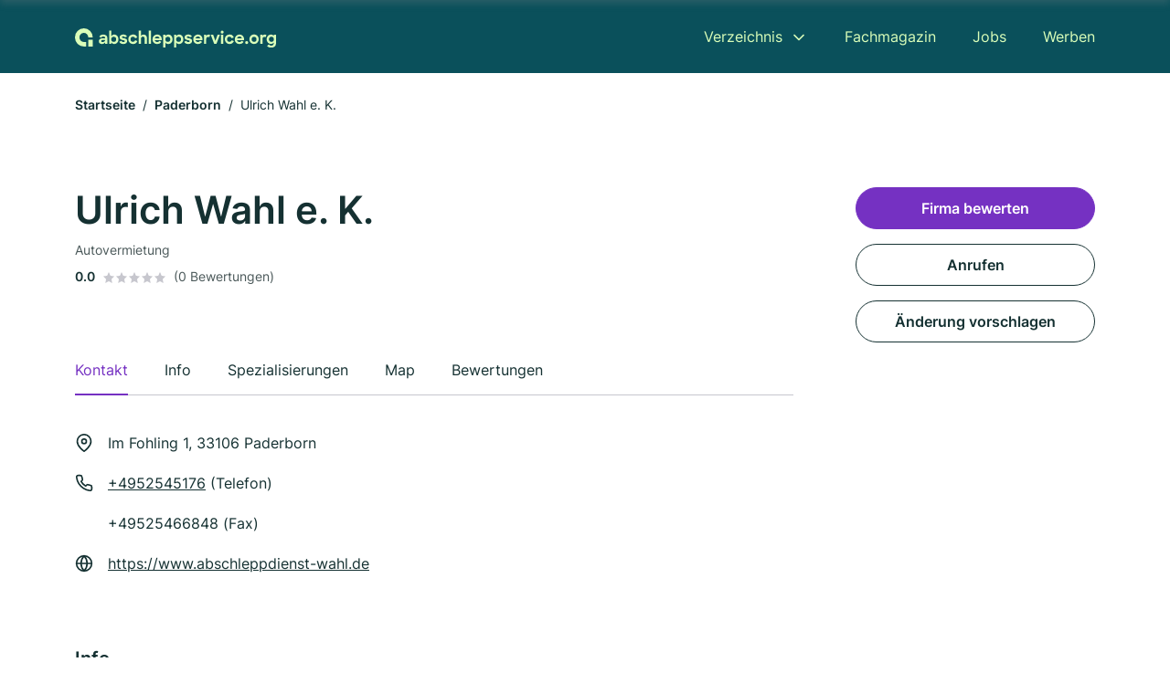

--- FILE ---
content_type: image/svg+xml
request_url: https://cdn.firmenweb.de/assets/abschleppservice.org/logo.svg
body_size: 1753
content:
<svg xmlns="http://www.w3.org/2000/svg" width="614.695" height="58"><defs><clipPath id="a"><path fill="none" d="M0 0h614.695v58H0z" data-name="Rectangle 2919"/></clipPath></defs><g fill="#0a505b" clip-path="url(#a)" data-name="Group 23244"><path d="M73.031 38.822c0-5.638 4.681-9.11 12.231-9.11h7.147v-.349c0-2.92-1.963-4.933-5.89-4.933a6.773 6.773 0 0 0-6.392 3.574l-6.391-3.175a15.19 15.19 0 0 1 12.835-6.192c8 0 12.584 4.178 12.584 11.023v16.712h-6.694v-4.178a12.089 12.089 0 0 1-9.966 4.732c-5.94 0-9.463-3.322-9.463-8.1m19.429-2.567v-1.46h-6.393c-4.128 0-5.789 1.309-5.789 3.423 0 1.963 1.359 2.97 4.228 2.97a8.963 8.963 0 0 0 7.953-4.933" data-name="Path 16079"/><path d="M111.331 42.597v3.775h-6.845V6.658h6.9v16.259a10.1 10.1 0 0 1 8.507-4.279c6.845 0 13.087 5.487 13.087 14.144s-6.347 14.145-13.041 14.145a10.143 10.143 0 0 1-8.608-4.329m14.7-9.866a7.526 7.526 0 1 0-7.5 7.652 7.521 7.521 0 0 0 7.5-7.652" data-name="Path 16080"/><path d="m135.34 40.179 6.7-2.618a6.523 6.523 0 0 0 6.241 3.675c2.819 0 4.329-1.359 4.329-2.97 0-1.963-2.92-2.415-6.393-3.12-4.58-.957-9.664-2.366-9.664-8.1 0-4.58 4.43-8.557 11.124-8.506 5.738 0 9.161 2.165 11.678 5.788l-6.342 2.567a5.819 5.819 0 0 0-5.336-2.869c-2.718 0-4.027 1.107-4.027 2.618 0 1.712 2.215 2.165 6.192 3.02 4.53.906 9.866 2.467 9.866 8.305 0 4.228-3.775 9.01-11.678 8.959-6.443 0-10.52-2.416-12.685-6.745" data-name="Path 16081"/><path d="M163.122 32.781a14.34 14.34 0 0 1 27.483-5.537l-6.393 2.567a7 7 0 0 0-6.745-4.682 7.6 7.6 0 0 0 .05 15.2 7.151 7.151 0 0 0 6.745-4.731l6.494 2.667a14.18 14.18 0 0 1-13.339 8.658 14 14 0 0 1-14.3-14.144" data-name="Path 16082"/><path d="M194.831 6.709h6.9v15.806a9.64 9.64 0 0 1 7.9-3.876c6.443 0 10.57 4.228 10.57 11.325v16.41h-7.152V31.021c0-3.876-1.863-6.292-5.537-6.292-3.271 0-5.789 2.416-5.789 6.645v15h-6.9Z" data-name="Path 16083"/><path d="M225.532 6.708h6.947v39.664h-6.947z" data-name="Rectangle 2917"/><path d="M237.008 32.832a14.031 14.031 0 0 1 14.244-14.195c8.155 0 14.044 5.89 14.044 13.943v2.618h-21.594c.906 3.523 3.775 5.738 7.8 5.738a7.412 7.412 0 0 0 6.745-3.624l5.687 3.322c-2.718 3.826-6.543 6.292-12.534 6.292-8.758 0-14.4-6.192-14.4-14.094m6.9-3.071h14.5c-.906-3.372-3.524-5.234-7.148-5.234a7.556 7.556 0 0 0-7.349 5.234" data-name="Path 16084"/><path d="M276.77 43.05v14.194h-6.9V19.191h6.845v3.772a10.11 10.11 0 0 1 8.558-4.329c6.845 0 13.087 5.487 13.087 14.144s-6.339 14.148-13.032 14.148c-3.675 0-6.745-1.359-8.558-3.876m14.648-10.319a7.526 7.526 0 1 0-7.5 7.652 7.521 7.521 0 0 0 7.5-7.652" data-name="Path 16085"/><path d="M309.787 43.05v14.194h-6.9V19.191h6.845v3.772a10.11 10.11 0 0 1 8.557-4.329c6.846 0 13.088 5.487 13.088 14.144s-6.343 14.144-13.037 14.144c-3.675 0-6.745-1.359-8.558-3.876m14.648-10.319a7.526 7.526 0 1 0-7.5 7.652 7.521 7.521 0 0 0 7.5-7.652" data-name="Path 16086"/><path d="m333.744 40.179 6.694-2.618a6.525 6.525 0 0 0 6.242 3.675c2.819 0 4.328-1.359 4.328-2.97 0-1.963-2.919-2.415-6.392-3.12-4.581-.957-9.664-2.366-9.664-8.1 0-4.58 4.43-8.557 11.124-8.506 5.738 0 9.161 2.165 11.678 5.788l-6.346 2.565a5.817 5.817 0 0 0-5.335-2.869c-2.718 0-4.027 1.107-4.027 2.618 0 1.712 2.215 2.165 6.192 3.02 4.53.906 9.866 2.467 9.866 8.305 0 4.228-3.775 9.01-11.678 8.959-6.443 0-10.52-2.416-12.685-6.745" data-name="Path 16087"/><path d="M361.527 32.832a14.031 14.031 0 0 1 14.244-14.195c8.155 0 14.044 5.89 14.044 13.943v2.618h-21.594c.906 3.523 3.775 5.738 7.8 5.738a7.412 7.412 0 0 0 6.745-3.624l5.687 3.322c-2.718 3.826-6.543 6.292-12.534 6.292-8.758 0-14.4-6.192-14.4-14.094m6.9-3.071h14.5c-.906-3.372-3.524-5.234-7.148-5.234a7.556 7.556 0 0 0-7.349 5.234" data-name="Path 16088"/><path d="M394.343 19.191h6.842v4.178c1.309-3.222 4.026-4.682 7.5-4.682a10.089 10.089 0 0 1 4.581 1.057l-2.517 6.845a6.369 6.369 0 0 0-3.624-.956c-3.574 0-5.89 1.812-5.89 6.393v14.347h-6.9Z" data-name="Path 16089"/><path d="M415.179 19.191h7.349l6.7 18.323 6.745-18.323h7.2l-10.678 27.182h-6.9Z" data-name="Path 16090"/><path d="M450.009 7.01a4.321 4.321 0 0 1 4.48 4.531 4.455 4.455 0 0 1-8.91 0 4.338 4.338 0 0 1 4.43-4.531m-3.522 12.181h7.1v27.181h-7.1Z" data-name="Path 16091"/><path d="M458.162 32.781a14.34 14.34 0 0 1 27.483-5.537l-6.393 2.567a7 7 0 0 0-6.745-4.682 7.6 7.6 0 0 0 .05 15.2 7.152 7.152 0 0 0 6.745-4.731l6.494 2.667a14.18 14.18 0 0 1-13.339 8.658 14 14 0 0 1-14.3-14.144" data-name="Path 16092"/><path d="M488.563 32.832a14.031 14.031 0 0 1 14.244-14.195c8.155 0 14.044 5.89 14.044 13.943v2.618h-21.594c.906 3.523 3.775 5.738 7.8 5.738a7.412 7.412 0 0 0 6.745-3.624l5.687 3.322c-2.718 3.826-6.543 6.292-12.534 6.292-8.758 0-14.4-6.192-14.4-14.094m6.9-3.071h14.5c-.906-3.372-3.524-5.234-7.148-5.234a7.556 7.556 0 0 0-7.349 5.234" data-name="Path 16093"/><path d="M524.902 38.218a4.43 4.43 0 1 1-4.379 4.429 4.243 4.243 0 0 1 4.379-4.429" data-name="Path 16094"/><path d="M533.159 32.781a14.372 14.372 0 1 1 14.346 14.144 14.076 14.076 0 0 1-14.346-14.144m21.845-.05a7.451 7.451 0 1 0-7.449 7.6 7.5 7.5 0 0 0 7.449-7.6" data-name="Path 16095"/><path d="M566.475 19.191h6.846v4.178c1.308-3.222 4.026-4.682 7.5-4.682a10.088 10.088 0 0 1 4.581 1.057l-2.514 6.846a6.369 6.369 0 0 0-3.624-.956c-3.574 0-5.89 1.812-5.89 6.393v14.346h-6.9Z" data-name="Path 16096"/><path d="M586.101 32.731c0-8.607 6.242-14.094 13.188-14.094a10.216 10.216 0 0 1 8.457 4.128v-3.574h6.946v25.172c0 7.9-5.89 13.641-14.244 13.641-6.193 0-10.27-1.812-13.339-5.386l5.737-4.479a8.369 8.369 0 0 0 7.4 3.674c4.379 0 7.5-2.97 7.5-7.248v-2.069a10.4 10.4 0 0 1-8.557 4.279c-6.7 0-13.088-5.437-13.088-14.044m22-.05a7.551 7.551 0 1 0-7.551 7.651 7.5 7.5 0 0 0 7.551-7.651" data-name="Path 16097"/><path d="M40.798 33.984h13.603v20.405H40.798z" data-name="Rectangle 2918"/><path d="M34 54.389h-6.8A27.195 27.195 0 1 1 54.389 27.2h-13.6a13.592 13.592 0 1 0-13.595 13.587H34Z" data-name="Path 16098"/></g></svg>

--- FILE ---
content_type: image/svg+xml
request_url: https://cdn.firmenweb.de/assets/abschleppservice.org/logo/secondary.svg
body_size: 1754
content:
<svg xmlns="http://www.w3.org/2000/svg" width="614.695" height="58"><defs><clipPath id="a"><path fill="#dafeb9" d="M0 0h614.695v58H0z" data-name="Rectangle 2919"/></clipPath></defs><g data-name="Group 23351"><g fill="#dafeb9" clip-path="url(#a)" data-name="Group 23244"><path d="M73.031 38.822c0-5.638 4.681-9.11 12.231-9.11h7.147v-.349c0-2.92-1.963-4.933-5.89-4.933a6.773 6.773 0 0 0-6.392 3.574l-6.391-3.175a15.19 15.19 0 0 1 12.835-6.192c8 0 12.584 4.178 12.584 11.023v16.712h-6.694v-4.178a12.089 12.089 0 0 1-9.966 4.732c-5.94 0-9.463-3.322-9.463-8.1m19.429-2.567v-1.46h-6.393c-4.128 0-5.789 1.309-5.789 3.423 0 1.963 1.359 2.97 4.228 2.97a8.963 8.963 0 0 0 7.953-4.933" data-name="Path 16079"/><path d="M111.331 42.597v3.775h-6.845V6.658h6.9v16.259a10.1 10.1 0 0 1 8.507-4.279c6.845 0 13.087 5.487 13.087 14.144s-6.347 14.145-13.041 14.145a10.143 10.143 0 0 1-8.608-4.329m14.7-9.866a7.526 7.526 0 1 0-7.5 7.652 7.521 7.521 0 0 0 7.5-7.652" data-name="Path 16080"/><path d="m135.34 40.179 6.7-2.618a6.523 6.523 0 0 0 6.241 3.675c2.819 0 4.329-1.359 4.329-2.97 0-1.963-2.92-2.415-6.393-3.12-4.58-.957-9.664-2.366-9.664-8.1 0-4.58 4.43-8.557 11.124-8.506 5.738 0 9.161 2.165 11.678 5.788l-6.342 2.567a5.819 5.819 0 0 0-5.336-2.869c-2.718 0-4.027 1.107-4.027 2.618 0 1.712 2.215 2.165 6.192 3.02 4.53.906 9.866 2.467 9.866 8.305 0 4.228-3.775 9.01-11.678 8.959-6.443 0-10.52-2.416-12.685-6.745" data-name="Path 16081"/><path d="M163.122 32.781a14.34 14.34 0 0 1 27.483-5.537l-6.393 2.567a7 7 0 0 0-6.745-4.682 7.6 7.6 0 0 0 .05 15.2 7.151 7.151 0 0 0 6.745-4.731l6.494 2.667a14.18 14.18 0 0 1-13.339 8.658 14 14 0 0 1-14.3-14.144" data-name="Path 16082"/><path d="M194.831 6.709h6.9v15.806a9.64 9.64 0 0 1 7.9-3.876c6.443 0 10.57 4.228 10.57 11.325v16.41h-7.152V31.021c0-3.876-1.863-6.292-5.537-6.292-3.271 0-5.789 2.416-5.789 6.645v15h-6.9Z" data-name="Path 16083"/><path d="M225.532 6.708h6.947v39.664h-6.947z" data-name="Rectangle 2917"/><path d="M237.008 32.832a14.031 14.031 0 0 1 14.244-14.195c8.155 0 14.044 5.89 14.044 13.943v2.618h-21.594c.906 3.523 3.775 5.738 7.8 5.738a7.412 7.412 0 0 0 6.745-3.624l5.687 3.322c-2.718 3.826-6.543 6.292-12.534 6.292-8.758 0-14.4-6.192-14.4-14.094m6.9-3.071h14.5c-.906-3.372-3.524-5.234-7.148-5.234a7.556 7.556 0 0 0-7.349 5.234" data-name="Path 16084"/><path d="M276.77 43.05v14.194h-6.9V19.191h6.845v3.772a10.11 10.11 0 0 1 8.558-4.329c6.845 0 13.087 5.487 13.087 14.144s-6.339 14.148-13.032 14.148c-3.675 0-6.745-1.359-8.558-3.876m14.648-10.319a7.526 7.526 0 1 0-7.5 7.652 7.521 7.521 0 0 0 7.5-7.652" data-name="Path 16085"/><path d="M309.787 43.05v14.194h-6.9V19.191h6.845v3.772a10.11 10.11 0 0 1 8.557-4.329c6.846 0 13.088 5.487 13.088 14.144s-6.343 14.144-13.037 14.144c-3.675 0-6.745-1.359-8.558-3.876m14.648-10.319a7.526 7.526 0 1 0-7.5 7.652 7.521 7.521 0 0 0 7.5-7.652" data-name="Path 16086"/><path d="m333.744 40.179 6.694-2.618a6.525 6.525 0 0 0 6.242 3.675c2.819 0 4.328-1.359 4.328-2.97 0-1.963-2.919-2.415-6.392-3.12-4.581-.957-9.664-2.366-9.664-8.1 0-4.58 4.43-8.557 11.124-8.506 5.738 0 9.161 2.165 11.678 5.788l-6.346 2.565a5.817 5.817 0 0 0-5.335-2.869c-2.718 0-4.027 1.107-4.027 2.618 0 1.712 2.215 2.165 6.192 3.02 4.53.906 9.866 2.467 9.866 8.305 0 4.228-3.775 9.01-11.678 8.959-6.443 0-10.52-2.416-12.685-6.745" data-name="Path 16087"/><path d="M361.527 32.832a14.031 14.031 0 0 1 14.244-14.195c8.155 0 14.044 5.89 14.044 13.943v2.618h-21.594c.906 3.523 3.775 5.738 7.8 5.738a7.412 7.412 0 0 0 6.745-3.624l5.687 3.322c-2.718 3.826-6.543 6.292-12.534 6.292-8.758 0-14.4-6.192-14.4-14.094m6.9-3.071h14.5c-.906-3.372-3.524-5.234-7.148-5.234a7.556 7.556 0 0 0-7.349 5.234" data-name="Path 16088"/><path d="M394.343 19.191h6.842v4.178c1.309-3.222 4.026-4.682 7.5-4.682a10.089 10.089 0 0 1 4.581 1.057l-2.517 6.845a6.369 6.369 0 0 0-3.624-.956c-3.574 0-5.89 1.812-5.89 6.393v14.347h-6.9Z" data-name="Path 16089"/><path d="M415.179 19.191h7.349l6.7 18.323 6.745-18.323h7.2l-10.678 27.182h-6.9Z" data-name="Path 16090"/><path d="M450.009 7.01a4.321 4.321 0 0 1 4.48 4.531 4.455 4.455 0 0 1-8.91 0 4.338 4.338 0 0 1 4.43-4.531m-3.522 12.181h7.1v27.181h-7.1Z" data-name="Path 16091"/><path d="M458.162 32.781a14.34 14.34 0 0 1 27.483-5.537l-6.393 2.567a7 7 0 0 0-6.745-4.682 7.6 7.6 0 0 0 .05 15.2 7.152 7.152 0 0 0 6.745-4.731l6.494 2.667a14.18 14.18 0 0 1-13.339 8.658 14 14 0 0 1-14.3-14.144" data-name="Path 16092"/><path d="M488.563 32.832a14.031 14.031 0 0 1 14.244-14.195c8.155 0 14.044 5.89 14.044 13.943v2.618h-21.594c.906 3.523 3.775 5.738 7.8 5.738a7.412 7.412 0 0 0 6.745-3.624l5.687 3.322c-2.718 3.826-6.543 6.292-12.534 6.292-8.758 0-14.4-6.192-14.4-14.094m6.9-3.071h14.5c-.906-3.372-3.524-5.234-7.148-5.234a7.556 7.556 0 0 0-7.349 5.234" data-name="Path 16093"/><path d="M524.902 38.218a4.43 4.43 0 1 1-4.379 4.429 4.243 4.243 0 0 1 4.379-4.429" data-name="Path 16094"/><path d="M533.159 32.781a14.372 14.372 0 1 1 14.346 14.144 14.076 14.076 0 0 1-14.346-14.144m21.845-.05a7.451 7.451 0 1 0-7.449 7.6 7.5 7.5 0 0 0 7.449-7.6" data-name="Path 16095"/><path d="M566.475 19.191h6.846v4.178c1.308-3.222 4.026-4.682 7.5-4.682a10.088 10.088 0 0 1 4.581 1.057l-2.514 6.846a6.369 6.369 0 0 0-3.624-.956c-3.574 0-5.89 1.812-5.89 6.393v14.346h-6.9Z" data-name="Path 16096"/><path d="M586.101 32.731c0-8.607 6.242-14.094 13.188-14.094a10.216 10.216 0 0 1 8.457 4.128v-3.574h6.946v25.172c0 7.9-5.89 13.641-14.244 13.641-6.193 0-10.27-1.812-13.339-5.386l5.737-4.479a8.369 8.369 0 0 0 7.4 3.674c4.379 0 7.5-2.97 7.5-7.248v-2.069a10.4 10.4 0 0 1-8.557 4.279c-6.7 0-13.088-5.437-13.088-14.044m22-.05a7.551 7.551 0 1 0-7.551 7.651 7.5 7.5 0 0 0 7.551-7.651" data-name="Path 16097"/><path d="M40.798 33.984h13.603v20.405H40.798z" data-name="Rectangle 2918"/><path d="M34 54.389h-6.8A27.195 27.195 0 1 1 54.389 27.2h-13.6a13.592 13.592 0 1 0-13.595 13.587H34Z" data-name="Path 16098"/></g></g></svg>